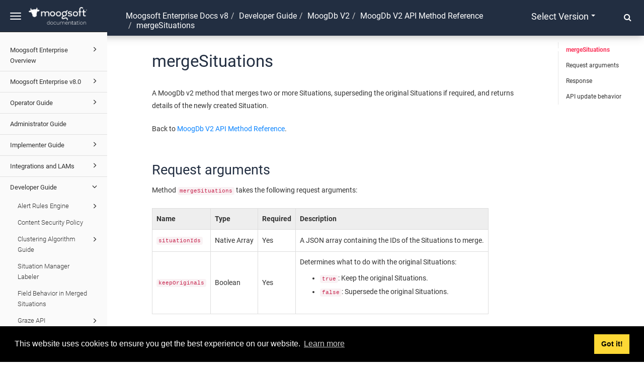

--- FILE ---
content_type: text/html
request_url: https://docs.moogsoft.com/Enterprise.8.0.0/en/mergesituations-255874.html
body_size: 18814
content:
<!DOCTYPE html>
<html xmlns="http://www.w3.org/1999/xhtml" lang="en" xml:lang="en" dir="ltr"><head><meta http-equiv="Content-Type" content="text/html; charset=UTF-8"/>
<meta http-equiv="x-ua-compatible" content="IE=edge"></meta><meta name="format-detection" content="telephone=no"></meta><meta name="viewport" content="width=device-width, initial-scale=1"></meta><meta name="search" content="default"></meta><meta name="use.ic" content="no"></meta><meta name="tocstandalone" content="yes"></meta><meta name="theme" content="2"></meta><meta name="search.placeholder" content="Search"></meta><meta name="search.results" content="Search results"></meta><meta name="no.search.results" content="No results found"></meta><script type="text/javascript">
var theme = '2';

			
			window.versionsfile = '/js/versions.html';


			window.indexDict = new Array();
			window.store = {};
			window.portalLanguage = 'en';
			window.enterKey = 'select';
			
			
				var fuse_threshold = 0.3;
			
					var local_csh = false;
				
					var anchoroption = false;
					
						var legacyAnchorID = true;
					var instantsearch_minlength = 1;
						
			var useanchorlinks = false;
			
				useanchorlinks = true;
				
				var clicktocopy = 'Click to copy link';
				var linkcopied =  'Copied!';
					var collapseTocSectionOnLinkTitleClick = false;
				</script><title>mergeSituations</title><link rel="stylesheet" type="text/css" href="../css/docbook.css"></link><link rel="stylesheet" type="text/css" href="../css/font-awesome.css"></link><link rel="stylesheet" type="text/css" href="../css/roboto.font.css"></link><link rel="stylesheet" type="text/css" href="../css/theme2.css"></link><link rel="stylesheet" type="text/css" href="../css/theme2-colors.css"></link><link rel="stylesheet" type="text/css" href="../css/content-theme2.css"></link><link rel="stylesheet" type="text/css" href="../css/sm-core-css.css"></link><link rel="stylesheet" type="text/css" href="../css/sm-simple.css"></link><link rel="stylesheet" type="text/css" href="../css/style-print.css"></link><link rel="stylesheet" type="text/css" href="../css/style-common.css"></link><link rel="stylesheet" type="text/css" href="../css/style-modern-tables.css"></link><link rel="stylesheet" type="text/css" href="../css/layout-custom-style.css"></link><script src="../js/jquery-3/jquery-3.4.1.min.js" type="text/javascript"></script><script src="../js/jquery-migrate-3.4.1.min.js" type="text/javascript"></script><script src="../js/materialize.min.js" type="text/javascript"></script><script src="../js/bootstrap.min.js" type="text/javascript"></script><script src="../js/purl.js" type="text/javascript"></script><script src="../js/jquery.smartmenus.js" type="text/javascript"></script><script src="js/toc.js" type="text/javascript"></script><script src="../js/create-toc.js" type="text/javascript"></script><script src="../js/html5-2-mp-common.js" type="text/javascript"></script><script src="../js/html5-2-ajax.js" type="text/javascript"></script><script src="../js/checklist.js" type="text/javascript"></script><script src="../js/clipboard.min.js" type="text/javascript"></script><script src="../js/anchorlinks.js" type="text/javascript"></script><script src="../js/lunr.js" type="text/javascript"></script><script src="../js/jquery.mark.min.js" type="text/javascript"></script><script src="js/data.js" type="text/javascript"></script><script src="../js/search.js" type="text/javascript"></script><script src="../js/csh.js" type="text/javascript"></script><script src="../js/jquery.paligocode.js" type="text/javascript"></script><script src="../js/highlight-mergehtml-plugin.js" type="text/javascript"></script><script src="../js/layout-custom-script.js" type="text/javascript"></script><meta name="generator" content="Paligo"></meta><link rel="prev" href="getworkflows-255873.html#response-example-864" title="Response example"></link><link rel="next" href="mergesituations-255874.html#request-arguments-865" title="Request arguments"></link><script type="text/javascript" src="https://cdn.jsdelivr.net/npm/mathjax@2/MathJax.js?config=TeX-MML-AM_CHTML" async="async"></script><link rel="icon" href="/favicon.ico" type="image/x-icon"></link><link rel="stylesheet" href="https://cdnjs.cloudflare.com/ajax/libs/cookieconsent/3.1.1/cookieconsent.min.css"></link><script type="text/javascript" src="https://cdnjs.cloudflare.com/ajax/libs/cookieconsent/3.1.1/cookieconsent.min.js"></script><script type="text/javascript" src="https://cdnjs.cloudflare.com/ajax/libs/js-cookie/3.0.1/js.cookie.min.js"></script><script type="text/javascript">var privacypolicy = 'https://www.moogsoft.com/legal-information/moogsoft-website-cookie-policy/';
var consenttype = 'info';
</script><script type="text/javascript">const containerId = 'GTM-WD5M5CFK';

						$(document).on('cookies.consented', () => {
							(function(w,d,s,l,i){w[l]=w[l]||[];w[l].push({'gtm.start':
								new Date().getTime(),event:'gtm.js'});var f=d.getElementsByTagName(s)[0],
								j=d.createElement(s),dl=l!='dataLayer'?'&l='+l:'';j.async=true;j.src=
								'https://www.googletagmanager.com/gtm.js?id='+i+dl;f.parentNode.insertBefore(j,f);
							})(window,document,'script','dataLayer',containerId);
						});
					</script><script type="text/javascript" src="../js/cookie-consent.js"></script><script type="text/javascript">
				$(document).ready(function () {
				$(".mediaobject img").addClass('materialboxed');
				//Exclude images with links
				$(".mediaobject a img").removeClass('materialboxed');
				if (!document.documentMode) {
				$('.materialboxed').materialbox();
				}});
			</script><link rel="stylesheet" href="https://cdnjs.cloudflare.com/ajax/libs/highlight.js/11.9.0/styles/googlecode.min.css"></link><script src="https://cdnjs.cloudflare.com/ajax/libs/highlight.js/11.9.0/highlight.min.js"></script><script type="text/javascript">
			$(document).on('ready ajaxComplete', function() {
				
				hljs.addPlugin(mergeHTMLPlugin);
				hljs.configure({'ignoreUnescapedHTML': true});
				
				$('pre:not(.embedcode)').each(function() {
					/**
					 * @type {string}
					 */
					var language = $(this).data('language');

					if (language === 'plaintext' || language === 'text') {
						$(this).addClass(language).addClass('hljs');
						return true;
					}
					else {
						var clone = this.cloneNode(true);
						hljs.highlightElement(clone);
						$(this).empty().append($(clone).contents());
						$(this).attr("class", $(clone).attr("class"));
					}
				});
			});
			</script></head><body class="theme2 fixed-toolbar colored-top page-toc collapsible-sidebar-nav" data-spy="scroll" data-target=".section-nav-container" data-offset="100" data-link-prefix=""><style type="text/css">
            div.skipnav {
            }
            div.skipnav a {
                position: fixed;
                left: -10000px;
                top: 1.5em;
                width: 1px;
                height: 1px;
                overflow: hidden;
            }
            div.skipnav a:focus, div.skipnav a:active, div.skipnav a:hover {
                background: white;
                color: black;
                box-shadow: 5px 5px 5px 0px rgba(0,0,0,0.5);
                position: fixed;
                left: 2em;
                top: 1.5em;
                width: auto;
                height: auto;
                overflow: visible;
                text-decoration: underline;
                z-index: 99999; /* has to be higher than the side panel */
    }
          </style><div class="skipnav"><a href="#content-wrapper">Skip to main content</a></div><header class="site-header"><nav class="site-header-navbar navbar navbar-fixed-top"><div class="navbar-container"><div class="navbar-header"><button type="button" class="navbar-toggle collapsed" data-toggle="collapse" data-target=".site-sidebar" aria-expanded="false" aria-controls="navbar"><span class="sr-only">Toggle navigation</span><span class="icon-bar"></span><span class="icon-bar"></span><span class="icon-bar"></span></button><div id="logotype-container" class="pull-left"><a class="navbar-brand" href="http://docs.moogsoft.com" rel="noopener"><img id="logotype-pageheader" src="../css/image/corporate-logo.png" alt="Corporate logotype" data-role="logotype" class="logo"></img></a></div></div><div class="navbar-collapse collapse" id="navbar"><ul class="version-menu sm sm-simple"><li class="version-dropdown"><a><span class="caret"></span>Select version</a><ul class="version-dropdown"><li><a href="/index.html">Moogsoft</a></li><li><a href="/Enterprise.8.0.0/8-1-improvements.html">Moogsoft Enterprise v8.1</a></li><li><a href="/Enterprise.8.0.0/moogsoft-enterprise-v8-0.html">Moogsoft Enterprise v8.0</a></li><li><a href="/AIOps.7.3.0/moogsoft-aiops-v7-3.html">Moogsoft AIOps v7.3</a></li><li><a href="/AIOps.7.2.0/moogsoft-aiops-v7-2-0.html">Moogsoft AIOps v7.2</a></li></ul></li></ul></div></div></nav></header><div class="site-body"><div class="site-body-container"><div class="site-body-row"><aside class="site-sidebar"><div class="site-sidebar-header"><button type="button" class="navbar-toggle" aria-controls="nav-site-sidebar"><span class="sr-only">Toggle navigation</span><span class="icon-bar"></span><span class="icon-bar"></span><span class="icon-bar"></span></button><a href="http://docs.moogsoft.com" rel="noopener"><img id="logotype-pageheader" src="../css/image/corporate-logo.png" alt="Corporate logotype" data-role="logotype" class="logo"></img></a></div><div id="toc-standalone-placeholder"></div></aside><div class="site-content"><div class="toolbar top-nav-on"><div class="toolbar-tools"><div id="navbar" class="navbar-collapse collapse"><ul class="version-menu sm sm-simple"><li class="version-dropdown"><a><span class="caret"></span>Select version</a><ul class="version-dropdown"><li><a href="/index.html">Moogsoft</a></li><li><a href="/Enterprise.8.0.0/8-1-improvements.html">Moogsoft Enterprise v8.1</a></li><li><a href="/Enterprise.8.0.0/moogsoft-enterprise-v8-0.html">Moogsoft Enterprise v8.0</a></li><li><a href="/AIOps.7.3.0/moogsoft-aiops-v7-3.html">Moogsoft AIOps v7.3</a></li><li><a href="/AIOps.7.2.0/moogsoft-aiops-v7-2-0.html">Moogsoft AIOps v7.2</a></li></ul></li></ul></div><div class="tool-print"><i class="fa fa-print" aria-hidden="true">print</i></div><div class="tool-search"><i class="fa fa-search" aria-hidden="true"></i><form class="tool-search-form" autocomplete="off"><input type="text" placeholder="Search" class="form-control search-field" id="aa-search-input"></input></form></div><button type="button" class="navbar-toggle collapsed" data-toggle="collapse" data-target=".site-sidebar" aria-expanded="false" aria-controls="navbar"><span class="sr-only">Toggle navigation</span><span class="icon-bar"></span><span class="icon-bar"></span><span class="icon-bar"></span></button></div><div class="breadcrumb-container"><ul class="breadcrumb"><li class="breadcrumb-link"><a href="index-en.html">Moogsoft Enterprise Docs v8</a></li><li class="breadcrumb-link"><a href="developer-guide.html">Developer Guide</a></li><li class="breadcrumb-link"><a href="moogdb-v2.html">MoogDb V2</a></li><li class="breadcrumb-link"><a href="moogdb-v2-api-method-reference.html">MoogDb V2 API Method Reference</a></li><li class="breadcrumb-node">mergeSituations</li></ul></div></div><main><div id="top-pager"><ul class="pager"><li class="previous"><a accesskey="p" class="prev pull-left prev visible-lg visible-md" id="header-navigation-prev" href="getworkflows-255873.html#response-example-864">Prev</a></li><li class="next"><a accesskey="n" class="pull-right next visible-lg visible-md" id="header-navigation-next" href="mergesituations-255874.html#request-arguments-865">Next</a></li></ul></div><article class="topic content-container" id="content-wrapper"><div id="topic-content" class="topic-content"><section xml:lang="en" lang="en" dir="ltr" class="section" data-origin-id="UUID-d16d713a-3a30-cfbb-ec49-333627b2e896" data-legacy-id="UUID-d2f82230-13cd-6813-306b-7606e94dc0ff" data-permalink="mergesituations-255874.html" data-topic-level="1" data-relative-prefix="" data-time-modified="2020-05-20" data-publication-date="2025-08-11" id="mergesituations-255874"><div class="titlepage"><div><div class="title"><h1 class="title" style="clear: both">mergeSituations</h1></div></div></div><p>A MoogDb v2 method that merges two or more Situations, superseding the original Situations if required, and returns details of the newly created Situation.</p><p>Back to <a class="xref linktype-component" href="moogdb-v2-api-method-reference.html" title="MoogDb V2 API Method Reference"><span class="xreftitle">MoogDb V2 API Method Reference</span></a>.</p><section dir="ltr" class="section" data-origin-id="" data-legacy-id="UUID-d2f82230-13cd-6813-306b-7606e94dc0ff_section-5cf54eb042750-idm45807780970272" data-publication-date="2025-08-11" id="request-arguments-865"><div class="titlepage"><div><div class="title"><h2 class="title" style="clear: both">Request arguments</h2></div></div></div><p>Method <code class="code">mergeSituations</code> takes the following request arguments:</p><div class="informaltable table-responsive"><table class="informaltable frame-void rules-all"><thead><tr><th class="th"><p>Name</p></th><th class="th"><p>Type</p></th><th class="th"><p>Required</p></th><th class="th"><p>Description</p></th></tr></thead><tbody><tr><td class="td"><p><code class="code">situationIds</code></p></td><td class="td"><p>Native Array</p></td><td class="td"><p>Yes</p></td><td class="td"><p>A JSON array containing the IDs of the Situations to merge.</p></td></tr><tr><td class="td"><p><code class="code">keepOriginals</code></p></td><td class="td"><p>Boolean</p></td><td class="td"><p>Yes</p></td><td class="td"><p>Determines what to do with the original Situations:</p><div class="itemizedlist"><ul class="itemizedlist" style="list-style-type: disc; "><li class="listitem"><p><code class="code">true</code>: Keep the original Situations.</p></li><li class="listitem"><p><code class="code">false</code>: Supersede the original Situations.</p></li></ul></div></td></tr></tbody></table></div></section><section dir="ltr" class="section" data-origin-id="" data-legacy-id="UUID-d2f82230-13cd-6813-306b-7606e94dc0ff_section-5cf550740e2d0-idm45390833218352" data-publication-date="2025-08-11" id="response-865"><div class="titlepage"><div><div class="title"><h2 class="title" style="clear: both">Response</h2></div></div></div><p>Method <code class="code">mergeSituations</code> returns the following response:</p><div class="informaltable table-responsive"><table class="informaltable frame-void rules-all"><thead><tr><th class="th"><p>Type</p></th><th class="th"><p>Description</p></th></tr></thead><tbody><tr><td class="td"><p>CEvent</p></td><td class="td"><p>A CEvent object containing details of the newly created Situation.</p></td></tr></tbody></table></div></section><section dir="ltr" class="section" data-origin-id="" data-legacy-id="UUID-d2f82230-13cd-6813-306b-7606e94dc0ff_section-idm231799574562771" data-publication-date="2025-08-11" id="api-update-behavior-865"><div class="titlepage"><div><div class="title"><h2 class="title" style="clear: both">API update behavior</h2></div></div></div><p id="UUID-d2f82230-13cd-6813-306b-7606e94dc0ff_para-idm53179957584972">The behavior of this method depends on whether the relevant alert or Situation is open, closed and still in the active database, or closed and archived to the historic database. This method updates or returns information about the alert or Situation as follows:</p><div xml:lang="en" lang="en" dir="ltr" class="sidebar" id="UUID-d2f82230-13cd-6813-306b-7606e94dc0ff_UUID-e88d712d-1338-1c36-2821-4c767ae89fc7"><div class="informaltable table-responsive"><table class="informaltable frame-void rules-all"><thead><tr><th class="th"><p>Alert/Situation Status</p></th><th class="th"><p>API Updates or Retrieves Alert/Situation</p></th></tr></thead><tbody><tr><td class="td"><p>Open alert/Situation</p></td><td class="td"><p>Yes</p></td></tr><tr><td class="td"><p>Closed alert/Situation in active database</p></td><td class="td"><p>Yes</p></td></tr><tr><td class="td"><p>Closed alert/Situation in historic database</p></td><td class="td"><p>No</p></td></tr></tbody></table></div></div><p id="UUID-d2f82230-13cd-6813-306b-7606e94dc0ff_para-idm53179957618686">See <a class="xref linktype-component" href="api-update-behavior.html" title="API Update Behavior"><span class="xreftitle">API Update Behavior</span></a> for more information on Situation statuses.</p></section></section><div class="footer-content"><div class="section-toc section-toc-after"><div class="section-toc-title">In this section<span class="section-toc-title-delimiter">: </span></div></div><div class="glossary-definitions"></div></div><footer></footer></div></article><aside class="section-nav-container"><ul class="section-nav nav"><li><a href="#mergesituations-255874">mergeSituations</a></li><li><a href="#request-arguments-865">Request arguments</a></li><li><a href="#response-865">Response</a></li><li><a href="#api-update-behavior-865">API update behavior</a></li></ul></aside><article id="search-result-wrapper"><div class="search-container" style="display: none;"><h2>Search results</h2><ul class="searchresults"></ul><p class="noresults">No results found</p></div></article><div class="feedback-panel"><div id="email-feedback" class="no-voting toggle-feedback"><p><a href="mailto:aiops.docs@dell.com?subject=Feedback%20for%20help%20topic%20%22mergeSituations%22&amp;body=%0A%09%09%09%09%0A%09%09%09%09%0A%09%09%09%09_______________________%0A%09%09%09%09%0A%09%09%09Please%20add%20your%20feedback%20above%20for%20topic%20%22mergeSituations%22%20in%20the%20publication%20%22Moogsoft%20Enterprise%20Docs%20v8%22."><i aria-hidden="true" class="fa fa-pencil-square-o feedbackicon"></i>Provide feedback for this page.</a></p></div></div></main><div id="bottom-pager"><ul class="pager"><li class="previous"><a accesskey="p" class="prev pull-left prev visible-lg visible-md" id="header-navigation-prev" href="getworkflows-255873.html#response-example-864">Prev</a></li><li class="next"><a accesskey="n" class="pull-right next visible-lg visible-md" id="header-navigation-next" href="mergesituations-255874.html#request-arguments-865">Next</a></li></ul></div><footer class="site-footer"><div class="inner"><div class="copyright"> © 2025 Dell Inc. or its subsidiaries. All Rights Reserved. </div><div class="date-modified"><span class="date-modified-text">Last modified: </span><span class="formatted-date">2020-05-20</span></div><div class="moogsoft-support"><a href="https://www.moogsoft.com/support/">Support</a></div></div></footer></div></div></div></div><!--Google Tag Manager (noscript)--><noscript><iframe src="https://www.googletagmanager.com/ns.html?id=GTM-WD5M5CFK" height="0" width="0" style="display:none;visibility:hidden"></iframe></noscript><!--End Google Tag Manager (noscript)--></body></html>


--- FILE ---
content_type: application/javascript
request_url: https://docs.moogsoft.com/Enterprise.8.0.0/js/layout-custom-script.js
body_size: 172
content:
$(document).ready(function () {

    //Creates new div element
    var NewElement = document.createElement('div');
    NewElement.innerHTML = '<a href=http://moogsoft.com/support/>Need help? Contact Support!</a>';
    NewElement.id = 'supportFooterLink';

    //Append to last node in the footer
    document.getElementsByClassName("inner")[0].append(NewElement);
});

